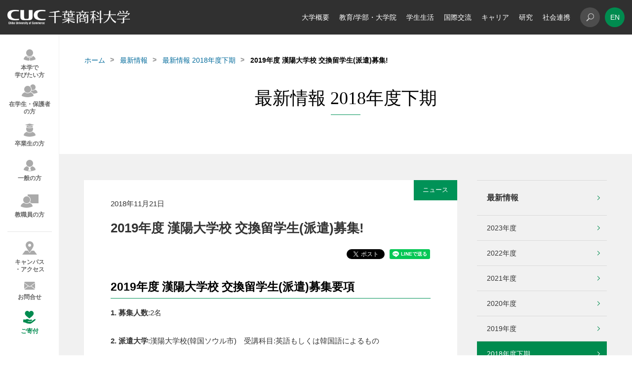

--- FILE ---
content_type: text/html; charset=UTF-8
request_url: https://www.cuc.ac.jp/news/2018_2/i8qio0000003g6hu.html
body_size: 11976
content:
<!DOCTYPE html>
<html lang="ja">
  
<head>
  <meta charset="UTF-8">
  <meta name="viewport" content="width=device-width, initial-scale=1">
  <meta http-equiv="X-UA-Compatible" content="IE=Edge">
  
  <title>最新情報：2019年度 漢陽大学校 交換留学生(派遣)募集! | 千葉商科大学</title>
  
  <meta name="description" content="千葉商科大学(CUC)オフィシャルサイト。千葉県市川市にある千葉商科大学は地域に貢献する教育研究拠点をめざし、実学教育を通じて、時代に適応する倫理観の高いビジネス人材を多数輩出している社会科学の総合大学です。">
  <meta name="keywords" content="千葉商科大学,CUC,千葉商大,商大,商経学部,政策情報学部,サービス創造学部,人間社会学部,国際教養学部,会計ファイナンス研究科,やってみる、という学び方、学長プロジェクト,社会科学">
  <meta property="og:title" content="最新情報：2019年度 漢陽大学校 交換留学生(派遣)募集! | 千葉商科大学">
  <meta property="og:type" content="article">
  <meta property="og:url" content="https://www.cuc.ac.jp/news/2018_2/i8qio0000003g6hu.html">
  <meta property="og:site_name" content="千葉商科大学">
  <meta property="og:image" content="https://www.cuc.ac.jp/assets/images/og_image.jpg">
  <meta name="twitter:card" content="summary">
  <meta name="twitter:site" content="@CUC_official">
  <meta name="google-site-verification" content="UbS7DCS38Y8vh4edC0puNTKBZ49_XUDkD8Lt2KQ50mg" />
  <link rel="shortcut icon" href="/assets/images/favicon.ico">
  <link rel="apple-touch-icon" href="/assets/images/apple-touch-icon.png">
  <link rel="apple-touch-icon-precomposed" href="/assets/images/apple-touch-icon.png">
  
<!-- Google Tag Manager -->
<script>(function(w,d,s,l,i){w[l]=w[l]||[];w[l].push({'gtm.start':
new Date().getTime(),event:'gtm.js'});var f=d.getElementsByTagName(s)[0],
j=d.createElement(s),dl=l!='dataLayer'?'&l='+l:'';j.async=true;j.src='https://www.googletagmanager.com/gtm.js?id='+i+dl;f.parentNode.insertBefore(j,f);
})(window,document,'script','dataLayer','GTM-W3F6MN3');</script>
<!-- End Google Tag Manager -->

  
<link rel="stylesheet" href="/assets/css/frame.css">

  <link rel="stylesheet" href="/assets/css/common.css">

<link rel="stylesheet" href="/user.css">

</head>

  <body class="page u-page news ">
    
<!-- Google Tag Manager (noscript) -->
<noscript><iframe src="https://www.googletagmanager.com/ns.html?id=GTM-W3F6MN3"
  height="0" width="0" style="display:none;visibility:hidden"></iframe></noscript>
<!-- End Google Tag Manager (noscript) -->



<div id="fb-root"></div>
<script>
(function(d, s, id) {
  var js, fjs = d.getElementsByTagName(s)[0];
  if (d.getElementById(id)) return;
  js = d.createElement(s); js.id = id;
  js.src = 'https://connect.facebook.net/ja_JP/sdk.js#xfbml=1&version=v3.1';
  fjs.parentNode.insertBefore(js, fjs);
}(document, 'script', 'facebook-jssdk'));

</script>


    <div id="wrapper">
      
<header class="header fixed" role="banner">
  <div class="header-wrapper"><a class="header-logo" href="https://www.cuc.ac.jp/"><img src="/assets/images/logo.png" width="248" height="30" alt="CUC 千葉商科大学"/></a>
  
<div class="header-menu">
  <nav class="header_nav" role="navigation" id="nav">
    <ul class="header_nav_list">
    <li class="js-dropdown li-about"><a href="/about_cuc/index.html" class=" js-dropdown-trigger">大学概要</a><span></span> 
 <div class="nav-child js-dropdown-target"> 
  <div class="nav-child-wrap"> 
   <div class="nav-child-wrap-block"> 
    <div class="nav-child-col nav-child-col-4"> 
     <p class="nav-child-parent"><a href="/about_cuc/outline/index.html">基本情報</a><span></span></p> 
     <ul class="nav-child-list"> 
      <li><a href="/about_cuc/outline/spirits/index.html">理念</a><span></span></li> 
      <li><a href="/about_cuc/outline/history/index.html">沿革</a><span></span></li> 
      <li><a href="/about_cuc/outline/organization/index.html">組織構成</a><span></span></li> 
      <li><a href="/about_cuc/outline/board/index.html">役員等一覧</a><span></span></li> 
      <li><a href="/about_cuc/outline/syllabus/index.html">学事暦</a><span></span></li> 
      <li><a href="/about_cuc/outline/data/index.html">データ</a><span></span></li> 
      <li><a href="/about_cuc/outline/achievements/index.html">教員一覧</a><span></span></li> 
      <li><a href="/about_cuc/outline/schoolsong/index.html">校歌</a><span></span></li> 
     </ul> 
     <p class="nav-child-parent"><a href="/about_cuc/president/index.html">学長室</a><span></span></p> 
     <ul class="nav-child-list"> 
      <li><a href="/about_cuc/president/message/index.html">学長メッセージ</a><span></span></li> 
      <li><a href="/about_cuc/president/biography/index.html">学長略歴</a><span></span></li> 
      <li><a href="/about_cuc/president/former/index.html">歴代学長</a><span></span></li> 
     </ul> 
    </div> 
    <div class="nav-child-col nav-child-col-4"> 
     <p class="nav-child-parent"><a href="/about_cuc/educational_policy/index.html">教育方針</a><span></span></p> 
     <ul class="nav-child-list"> 
      <li><a href="/about_cuc/educational_policy/policy/index.html">3つのポリシー</a><span></span></li> 
      <li><a href="/about_cuc/educational_policy/ability/index.html">「CUC 3つの力」と「CUC 6つの能力要素」</a><span></span></li> 
      <li><a href="/about_cuc/educational_policy/matrix/index.html">カリキュラムマトリクス</a><span></span></li> 
      <li><a href="/about_cuc/educational_policy/map/index.html">カリキュラムマップ</a><span></span></li> 
     </ul> 
     <p class="nav-child-parent no-child"><a href="/about_cuc/cuc_plan/index.html">将来構想・経営計画</a><span></span></p> 
    </div> 
   </div> 
   <div class="nav-child-wrap-block"> 
    <div class="nav-child-col nav-child-col-4"> 
     <p class="nav-child-parent"><a href="/about_cuc/activity/index.html">大学の取組み</a><span></span></p> 
     <ul class="nav-child-list"> 
      <li><a href="/about_cuc/activity/diversity/index.html">ダイバーシティ推進</a><span></span></li> 
      <li><a href="/about_cuc/activity/project/index.html">学長プロジェクト</a><span></span></li> 
      <li><a href="/about_cuc/activity/environment/index.html">環境・エネルギーへの取組み</a><span></span></li> 
      <li><a href="/about_cuc/activity/crisis/index.html">危機管理に関する取組み</a><span></span></li> 
      <li><a href="/sdgs/" target="_blank">SDGsへの取組み</a><span></span></li> 
      <li><a href="/about_cuc/activity/fairtrade/index.html">フェアトレードへの取組み</a><span></span></li> 
      <li><a href="/about_cuc/activity/kodai_renkei/index.html">高大連携</a><span></span></li> 
      <li><a href="/about_cuc/activity/fdsd/index.html">FD・SD活動</a><span></span></li> 
      <li><a href="/about_cuc/activity/assessment_policy/index.html">アセスメント・ポリシー</a><span></span></li> 
      <li><a href="/about_cuc/activity/ir/index.html">教学IR</a><span></span></li> 
      <li><a href="/about_cuc/activity/report/index.html">アンケート・調査</a><span></span></li> 
      <li><a href="/about_cuc/activity/integratedreport/index.html">統合報告書</a><span></span></li> 
      <li><a href="/about_cuc/activity/cucwine/index.html">CUC100ワイン・プロジェクト</a><span></span></li> 
     </ul> 
    </div> 
    <div class="nav-child-col nav-child-col-4"> 
     <p class="nav-child-parent no-child"><a href="/about_cuc/compliance/index.html">コンプライアンス</a><span></span></p> 
     <p class="nav-child-parent"><a href="/about_cuc/evaluation/index.html">大学評価</a><span></span></p> 
     <ul class="nav-child-list"> 
      <li><a href="/about_cuc/evaluation/quality/index.html">内部質保証方針・体制</a><span></span></li> 
      <li><a href="/about_cuc/evaluation/selfcheckevaluation/index.html">自己点検・評価報告書</a><span></span></li> 
      <li><a href="/about_cuc/evaluation/jihee/index.html">大学機関別認証評価</a><span></span></li> 
      <li><a href="/about_cuc/evaluation/aopas/index.html">分野別認証評価(専門職大学院)</a><span></span></li> 
      <li><a href="/about_cuc/evaluation/adoption/index.html">採択実績</a><span></span></li> 
      <li><a href="/about_cuc/evaluation/award/index.html">受賞歴</a><span></span></li> 
     </ul> 
     <p class="nav-child-parent no-child"><a href="/about_cuc/data/index.html">情報公開</a><span></span></p> 
     <p class="nav-child-parent"><a href="/about_cuc/facilities/index.html">インフラ・設備</a><span></span></p> 
     <ul class="nav-child-list"> 
      <li><a href="/about_cuc/facilities/noda_solar/index.html">メガソーラー野田発電所</a><span></span></li> 
      <li><a href="/about_cuc/facilities/okido_solar/index.html">大木戸ソーラー発電所</a><span></span></li> 
      <li><a href="/about_cuc/facilities/inakoshi/index.html">稲越グラウンド</a><span></span></li> 
      <li><a href="/about_cuc/facilities/water/index.html">地下水膜ろ過システム</a><span></span></li> 
     </ul> 
     <p class="nav-child-parent no-child"><a href="https://www.lib.cuc.ac.jp/" target="_blank">付属図書館</a><span></span></p> 
    </div> 
   </div> 
  </div> 
 </div> </li>
    <li class="js-dropdown li-dpt-grad-sch"><a href="/dpt_grad_sch/index.html" class=" js-dropdown-trigger">教育/学部・大学院</a><span></span> 
 <div class="nav-child js-dropdown-target"> 
  <div class="nav-child-wrap"> 
   <div class="nav-child-wrap-block"> 
    <div class="nav-child-col nav-child-col-4"> 
     <p class="nav-child-parent no-link"> <a href="#">学部</a> <span></span></p> 
     <ul class="nav-child-list"> 
      <li><a class="empty-link" style="text-decoration:none;pointer-events:none;">※2025年度4月入学者</a></li> 
      <li><a href="/kaiso/pas/" target="_blank">基盤教育機構</a><span></span></li> 
      <li><a href="/kaiso/fcb/" target="_blank">商経学部</a><span></span></li> 
      <li><a href="/kaiso/ppm/" target="_blank">総合政策学部(2025年4月設置予定)</a><span></span></li> 
      <li><a href="/kaiso/fsi/" target="_blank">サービス創造学部</a><span></span></li> 
      <li><a href="/kaiso/hss/" target="_blank">人間社会学部</a><span></span></li> 
      <li><a class="empty-link" style="text-decoration:none;pointer-events:none;"></a></li> 
      <li><a class="empty-link" style="text-decoration:none;pointer-events:none;">※2024年度以前入学者</a></li> 
      <li><a href="/dpt_grad_sch/kibankamoku/index.html">基盤教育機構</a><span></span></li> 
      <li><a href="/dpt_grad_sch/shoukei/index.html">商経学部</a><span></span></li> 
      <li><a href="/dpt_grad_sch/seisaku/index.html">政策情報学部</a><span></span></li> 
      <li><a href="/dpt_grad_sch/service/index.html">サービス創造学部</a><span></span></li> 
      <li><a href="/dpt_grad_sch/ningenshakai/index.html">人間社会学部</a><span></span></li> 
      <li><a href="/dpt_grad_sch/fgs/index.html">国際教養学部</a><span></span></li> 
     </ul> 
    </div> 
    <div class="nav-child-col nav-child-col-4"> 
     <p class="nav-child-parent"><a href="/dpt_grad_sch/graduate_sch/index.html">大学院</a><span></span></p> 
     <ul class="nav-child-list"> 
      <li><a href="/dpt_grad_sch/graduate_sch/news/index.html">最新情報</a><span></span></li> 
      <li><a href="/dpt_grad_sch/graduate_sch/prospective/index.html">入試情報</a><span></span></li> 
      <li><a href="/dpt_grad_sch/graduate_sch/expenses/index.html">大学院学費・支援制度</a><span></span></li> 
      <li><a href="/dpt_grad_sch/graduate_sch/policyinformatics/index.html">博士課程 政策研究科</a><span></span></li> 
      <li><a href="/dpt_grad_sch/graduate_sch/master_prog/index.html">修士課程 商学研究科</a><span></span></li> 
      <li><a href="/dpt_grad_sch/graduate_sch/accounting/index.html">専門職学位課程 会計ファイナンス研究科</a><span></span></li> 
     </ul> 
    </div> 
   </div> 
   <div class="nav-child-wrap-block"> 
    <div class="nav-child-col nav-child-col-4"> 
     <p class="nav-child-parent"><a href="/dpt_grad_sch/feature/index.html">特長ある教育・学び</a><span></span></p> 
     <ul class="nav-child-list"> 
      <li><a href="/dpt_grad_sch/feature/practical_progress_support/index.html">実学・進化・サポート</a><span></span></li> 
      <li><a href="/dpt_grad_sch/feature/active_learning/index.html">主体的な学び</a><span></span></li> 
      <li><a href="/dpt_grad_sch/feature/kaikei/index.html">会計教育</a><span></span></li> 
      <li><a href="/dpt_grad_sch/feature/kaikei/mizuho/index.html">瑞穂会</a><span></span></li> 
      <li><a href="/dpt_grad_sch/feature/suuri_datascience_ai/index.html">千葉商科大学・数理データサイエンス教育プログラム</a><span></span></li> 
      <li><a href="/dpt_grad_sch/feature/student_venture/index.html">起業支援(学生ベンチャー食堂)</a><span></span></li> 
      <li><a href="/dpt_grad_sch/feature/open_education/index.html">オープンエデュケーション</a><span></span></li> 
     </ul> 
    </div> 
    <div class="nav-child-col nav-child-col-4"> 
     <p class="nav-child-parent no-child"><a href="/dpt_grad_sch/credittransfer/index.html">他大学との単位互換</a><span></span></p> 
     <p class="nav-child-parent no-child"><a href="/dpt_grad_sch/nondegrees/index.html">科目等履修生・聴講生</a><span></span></p> 
     <p class="nav-child-parent no-child"><a href="/dpt_grad_sch/transfer/index.html">転学部・転学科</a><span></span></p> 
    </div> 
   </div> 
  </div> 
 </div> </li>
    <li class="js-dropdown li-campus"><a href="/campus/index.html" class=" js-dropdown-trigger">学生生活</a><span></span> 
 <div class="nav-child js-dropdown-target"> 
  <div class="nav-child-wrap"> 
   <div class="nav-child-wrap-block"> 
    <div class="nav-child-col nav-child-col-4"> 
     <p class="nav-child-parent no-child"><a href="/campus/syllabus/index.html">シラバス・時間割</a><span></span></p> 
     <p class="nav-child-parent no-child"><a href="/campus/calendar/index.html">行事カレンダー</a><span></span></p> 
     <p class="nav-child-parent no-child"><a href="/campus/3wservice/index.html">インターネットサービス</a><span></span></p> 
     <p class="nav-child-parent"><a href="/campus/expenses/index.html">学費・支援制度</a><span></span></p> 
     <ul class="nav-child-list"> 
      <li><a href="/campus/expenses/fee_dept/index.html">学部 学費</a><span></span></li> 
      <li><a href="/campus/expenses/hutankeigen/index.html">高等教育の修学支援新制度</a><span></span></li> 
      <li><a href="/campus/expenses/shogakukin/index.html">奨学金</a><span></span></li> 
      <li><a href="/campus/expenses/genmen/index.html">授業料減免制度</a><span></span></li> 
      <li><a href="/campus/expenses/loan/index.html">提携学費融資制度</a><span></span></li> 
      <li><a href="/campus/expenses/shoreikin/index.html">奨励金制度</a><span></span></li> 
      <li><a href="/campus/expenses/affairs/index.html">同窓会学生援助金</a><span></span></li> 
      <li><a href="/campus/expenses/esa/index.html">教育後援会支援制度</a><span></span></li> 
     </ul> 
    </div> 
    <div class="nav-child-col nav-child-col-4"> 
     <p class="nav-child-parent"><a href="/campus/learning/index.html">学びのサポート</a><span></span></p> 
     <ul class="nav-child-list"> 
      <li><a href="/campus/learning/chart/index.html">学修ポートフォリオ マイステップ</a><span></span></li> 
      <li><a href="/campus/learning/tasa/index.html">TA・SA制度</a><span></span></li> 
      <li><a href="/campus/learning/d_support/index.html">障がい学生支援</a><span></span></li> 
      <li><a href="/campus/learning/s_support/index.html">キャンパスライフセンター</a><span></span></li> 
      <li><a href="/campus/learning/w_support/index.html">ライティングサポートセンター</a><span></span></li> 
     </ul> 
     <p class="nav-child-parent"><a href="/campus/life/index.html">生活のサポート</a><span></span></p> 
     <ul class="nav-child-list"> 
      <li><a href="/campus/life/commuting/index.html">通学について</a><span></span></li> 
      <li><a href="/campus/life/health/index.html">健康サポート</a><span></span></li> 
      <li><a href="/campus/life/overseas/index.html">海外渡航について</a><span></span></li> 
      <li><a href="/campus/life/parttime_job/index.html">アルバイトについて</a><span></span></li> 
      <li><a href="/campus/life/insurance/index.html">学生教育研究災害傷害保険・賠償責任保険</a><span></span></li> 
     </ul> 
    </div> 
   </div> 
   <div class="nav-child-wrap-block"> 
    <div class="nav-child-col nav-child-col-4"> 
     <p class="nav-child-parent"><a href="/campus/activity/club/index.html">学生団体・部活動紹介</a><span></span></p> 
     <ul class="nav-child-list"> 
      <li><a href="/campus/activity/club/list/index.html">学生団体・部活動 一覧</a><span></span></li> 
      <li><a href="/campus/activity/club/movie/index.html">学生団体・部活動 紹介動画</a><span></span></li> 
     </ul> 
     <p class="nav-child-parent no-child"><a href="/campus/mizuho/index.html">瑞穂祭</a><span></span></p> 
    </div> 
    <div class="nav-child-col nav-child-col-4"> 
     <p class="nav-child-parent"><a href="/campus/affairs/index.html">各種手続き・申請</a><span></span></p> 
     <ul class="nav-child-list"> 
      <li><a href="/campus/affairs/facilities/index.html">施設利用</a><span></span></li> 
      <li><a href="/campus/affairs/applications/index.html">届出・申請等の提出</a><span></span></li> 
     </ul> 
     <p class="nav-child-parent"><a href="/campus/certificates/index.html">証明書の発行</a><span></span></p> 
     <ul class="nav-child-list"> 
      <li><a href="/campus/certificates/current/index.html">在学生の証明書の発行</a><span></span></li> 
      <li><a href="/campus/certificates/alumni/index.html">卒業生の証明書の発行</a><span></span></li> 
     </ul> 
     <p class="nav-child-parent no-child"><a href="/campus/faq/index.html">よくある質問(FAQ)</a><span></span></p> 
    </div> 
   </div> 
  </div> 
 </div> </li>
    <li class="js-dropdown li-global-edu"><a href="/global_edu/index.html" class=" js-dropdown-trigger">国際交流</a><span></span> 
 <div class="nav-child js-dropdown-target"> 
  <div class="nav-child-wrap"> 
   <div class="nav-child-wrap-block"> 
    <div class="nav-child-col nav-child-col-4"> 
     <p class="nav-child-parent"><a href="/global_edu/program/index.html">国際交流・海外プログラム</a><span></span></p> 
     <ul class="nav-child-list"> 
      <li><a href="/global_edu/program/overseas/index.html">海外プログラム</a><span></span></li> 
      <li><a href="/global_edu/program/career/index.html">国際キャリアプログラム</a><span></span></li> 
      <li><a href="/global_edu/program/summer_prog/index.html">CUC Summer Program</a><span></span></li> 
      <li><a href="/global_edu/program/square/index.html">CUC International Square</a><span></span></li> 
      <li><a href="/global_edu/program/exchange_meeting/index.html">留学生との交流</a><span></span></li> 
      <li><a href="/global_edu/program/president_seminar/index.html">学長ゼミ</a><span></span></li> 
      <li><a href="/global_edu/program/support_faq/index.html">よくある質問(FAQ)</a><span></span></li> 
     </ul> 
    </div> 
    <div class="nav-child-col nav-child-col-4"> 
     <p class="nav-child-parent no-child"><a href="/global_edu/report/index.html">体験レポート</a><span></span></p> 
    </div> 
   </div> 
   <div class="nav-child-wrap-block"> 
    <div class="nav-child-col nav-child-col-4"> 
     <p class="nav-child-parent no-child"><a href="/global_edu/partner_sch/index.html">CUC協定校</a><span></span></p> 
     <p class="nav-child-parent"><a href="/global_edu/ddp/index.html">ダブル・ディグリーのプログラム</a><span></span></p> 
     <ul class="nav-child-list"> 
      <li><a href="/global_edu/ddp/overview/index.html">プログラム概要</a><span></span></li> 
      <li><a href="/global_edu/ddp/expense/index.html">修学料</a><span></span></li> 
      <li><a href="/global_edu/ddp/gakuin/index.html">日中交流学院</a><span></span></li> 
      <li><a href="/global_edu/ddp/faq/index.html">よくある質問(FAQ)</a><span></span></li> 
     </ul> 
    </div> 
    <div class="nav-child-col nav-child-col-4"> 
     <p class="nav-child-parent"><a href="/global_edu/foreignstudents/index.html">外国人留学生の方へ</a><span></span></p> 
     <ul class="nav-child-list"> 
      <li><a href="/global_edu/foreignstudents/scholarship/index.html">奨学金・授業料減免</a><span></span></li> 
      <li><a href="/global_edu/foreignstudents/support/index.html">留学生へのサポート体制</a><span></span></li> 
      <li><a href="/global_edu/foreignstudents/visa/index.html">ビザについて</a><span></span></li> 
      <li><a href="/global_edu/foreignstudents/faq/index.html">よくある質問(FAQ)</a><span></span></li> 
     </ul> 
    </div> 
   </div> 
  </div> 
 </div> </li>
    <li class="js-dropdown li-career"><a href="/career/index.html" class=" js-dropdown-trigger">キャリア</a><span></span> 
 <div class="nav-child js-dropdown-target"> 
  <div class="nav-child-wrap"> 
   <div class="nav-child-wrap-block"> 
    <div class="nav-child-col nav-child-col-4"> 
     <p class="nav-child-parent"><a href="/career/licence/index.html">資格取得</a><span></span></p> 
     <ul class="nav-child-list"> 
      <li><a href="/career/licence/seika/index.html">正課授業で取得できる資格</a><span></span></li> 
      <li><a href="/career/licence/course/index.html">資格取得講座</a><span></span></li> 
      <li><a href="/career/licence/list/index.html">資格取得試験一覧</a><span></span></li> 
      <li><a href="/career/licence/mos/index.html">MOS資格取得支援</a><span></span></li> 
      <li><a href="/career/licence/supportcenter/index.html">資格取得支援センター</a><span></span></li> 
     </ul> 
    </div> 
    <div class="nav-child-col nav-child-col-4"> 
     <p class="nav-child-parent"><a href="/career/support/index.html">就職サポート</a><span></span></p> 
     <ul class="nav-child-list"> 
      <li><a href="/career/support/merai/index.html">me R AI(みらい)</a><span></span></li> 
      <li><a href="/career/support/akinai/index.html">AKINAI(あきない)</a><span></span></li> 
      <li><a href="/career/support/counseling/index.html">就活相談</a><span></span></li> 
      <li><a href="/career/support/events/index.html">就活イベント</a><span></span></li> 
      <li><a href="/career/support/uiturn/index.html">U・Iターン支援</a><span></span></li> 
      <li><a href="/career/support/forgraduate/index.html">卒業生への支援</a><span></span></li> 
      <li><a href="/career/support/foreignstudents/index.html">外国人留学生の就職サポート</a><span></span></li> 
     </ul> 
     <p class="nav-child-parent no-child"><a href="/career/calendar/index.html">就活カレンダー</a><span></span></p> 
    </div> 
   </div> 
   <div class="nav-child-wrap-block"> 
    <div class="nav-child-col nav-child-col-4"> 
     <p class="nav-child-parent no-child"><a href="/career/jobdata/index.html">就職実績</a><span></span></p> 
     <p class="nav-child-parent"><a href="/career/businessalliance/index.html">企業との取組み</a><span></span></p> 
     <ul class="nav-child-list"> 
      <li><a href="/career/businessalliance/meraiance/index.html">CUCミライアンス企業</a><span></span></li> 
      <li><a href="/career/businessalliance/activity/index.html">CUCアライアンス企業</a><span></span></li> 
      <li><a href="/career/businessalliance/partners/index.html">CUCアライアンス企業一覧</a><span></span></li> 
     </ul> 
    </div> 
    <div class="nav-child-col nav-child-col-4"> 
     <p class="nav-child-parent no-child"><a href="/career/report/index.html">調査・報告</a><span></span></p> 
     <p class="nav-child-parent"><a href="/career/recruiters/index.html">採用ご担当者さまへ</a><span></span></p> 
     <ul class="nav-child-list"> 
      <li><a href="/career/recruiters/job_offer/index.html">求人票の受け付けについて</a><span></span></li> 
      <li><a href="/career/recruiters/unicareer/index.html">キャリタスUCのご案内</a><span></span></li> 
     </ul> 
    </div> 
   </div> 
  </div> 
 </div> </li>
    <li class="js-dropdown li-dissertation"><a href="/dissertation/index.html" class=" js-dropdown-trigger">研究</a><span></span> 
 <div class="nav-child js-dropdown-target"> 
  <div class="nav-child-wrap"> 
   <div class="nav-child-wrap-block"> 
    <div class="nav-child-col nav-child-col-4"> 
     <p class="nav-child-parent no-child"><a href="/dissertation/research/index.html">研究活動</a><span></span></p> 
     <p class="nav-child-parent no-child"><a href="/dissertation/publicresearch/index.html">研究活動に関する管理体制</a><span></span></p> 
    </div> 
    <div class="nav-child-col nav-child-col-4"> 
     <p class="nav-child-parent no-child"><a href="/dissertation/hokokusyo/index.html">個人研究実績・成果報告書</a><span></span></p> 
    </div> 
   </div> 
   <div class="nav-child-wrap-block"> 
    <div class="nav-child-col nav-child-col-4"> 
     <p class="nav-child-parent no-child"><a href="/dissertation/publications/index.html">論叢・紀要</a><span></span></p> 
    </div> 
    <div class="nav-child-col nav-child-col-4"> 
     <p class="nav-child-parent no-child"><a href="/institute/" target="_blank">総合研究センター</a><span></span></p> 
    </div> 
   </div> 
  </div> 
 </div> </li>
    <li class="js-dropdown li-social-contribution"><a href="/social_contribution/index.html" class=" js-dropdown-trigger">社会連携</a><span></span> 
 <div class="nav-child js-dropdown-target"> 
  <div class="nav-child-wrap"> 
   <div class="nav-child-wrap-block"> 
    <div class="nav-child-col nav-child-col-4"> 
     <p class="nav-child-parent"><a href="/social_contribution/lifelong/index.html">生涯学習</a><span></span></p> 
     <ul class="nav-child-list"> 
      <li><a href="/social_contribution/lifelong/ext_lect/index.html">公開講座</a><span></span></li> 
      <li><a href="/social_contribution/lifelong/risyusyomei/index.html">CUC市民活動サポートプログラム</a><span></span></li> 
      <li><a href="/social_contribution/lifelong/kids/index.html">こども向けのイベント</a><span></span></li> 
     </ul> 
    </div> 
    <div class="nav-child-col nav-child-col-4"> 
     <p class="nav-child-parent no-child"><a href="/social_contribution/cuc_reg_forum/index.html">CUC地域連携フォーラム</a><span></span></p> 
     <p class="nav-child-parent no-child"><a href="/social_contribution/kenkyujosei/index.html">地域志向活動助成金制度</a><span></span></p> 
    </div> 
   </div> 
   <div class="nav-child-wrap-block"> 
    <div class="nav-child-col nav-child-col-4"> 
     <p class="nav-child-parent"><a href="/social_contribution/collaboration/index.html">産官学連携</a><span></span></p> 
     <ul class="nav-child-list"> 
      <li><a href="/social_contribution/collaboration/regionalalliances/index.html">市川市との包括協定</a><span></span></li> 
      <li><a href="/social_contribution/collaboration/km_alliances/index.html">鎌ケ谷市との包括協定</a><span></span></li> 
      <li><a href="/social_contribution/collaboration/k_consortium/index.html">国府台コンソーシアム</a><span></span></li> 
      <li><a href="/social_contribution/collaboration/i_consortium/index.html">大学コンソーシアム市川産官学連携プラットフォーム</a><span></span></li> 
      <li><a href="/social_contribution/collaboration/connect/index.html">社会との連携</a><span></span></li> 
      <li><a href="/social_contribution/collaboration/kouza/index.html">企業・団体等と連携して開講する特別講義</a><span></span></li> 
     </ul> 
    </div> 
    <div class="nav-child-col nav-child-col-4"> 
     <p class="nav-child-parent"><a href="/social_contribution/volunteer/index.html">学生ボランティア</a><span></span></p> 
     <ul class="nav-child-list"> 
      <li><a href="/social_contribution/volunteer/gakusei/index.html">学生の皆さんへ</a><span></span></li> 
      <li><a href="/social_contribution/volunteer/gakugai/index.html">学外団体の皆さまへ</a><span></span></li> 
     </ul> 
     <p class="nav-child-parent no-child"><a href="/social_contribution/reg_net_center/index.html">地域連携推進体制</a><span></span></p> 
    </div> 
   </div> 
  </div> 
 </div> </li>
    
    </ul>
  </nav>
  
<div class="header-menu-sub">
  
  <div class="header-search">
    <button class="header-search-icon" id="js-search"></button>
    
    <form class="header-search-form" role="search" action="/search.html">
      <label class="search-box">
        <input type="hidden" name="cx" value="014611566066049011084:fkenwg9xq8e" />
        <input type="hidden" name="ie" value="UTF-8" />
        <input type="text"  name="q"/>
        <button type="submit" value="Search"></button>
      </label>
    </form>
    
  </div>
  <div class="header-en"><a href="http://www.cuc.ac.jp/eng/" target="_blank">EN</a></div>
  <div class="header-burger" id="burger">
    <div class="header-burger-box"><span></span><span></span><span></span></div>
  </div>
</div>

</div>

  </div>
</header>

      <div class="main l-main " id="container">
        <div class="u-visual u-visual-non u-visual-v2">
          <div class="row">
            
    <div class="breadcrumb">
    <ul>
    
            <li><a href="/index.html">ホーム</a></li>
          
            <li><a href="/news/index.html">最新情報</a></li>
            <li><a href="/news/2018_2/index.html">最新情報 2018年度下期</a></li>
          
    <li>2019年度 漢陽大学校 交換留学生(派遣)募集!</li>
    </ul>
    </div>
    
            <div class="u-visual-wrap">
              
                  <p class="heading u-visual-h txt-min">最新情報 2018年度下期</p>
                
            </div>
          </div>
        </div>
        <div class="l-content">
          <div class="l-content-wrap">
            <div class="row col-set">
              <div class="l-content-main col2-3">
                <article>
									<div class="article_cont">
										<div class="p-mv">
											<div class="p-mv-wrap">
												<div class="article article-l2">
													
															<p class="label"><span class="bg-color">ニュース</span></p>
														
													<div class="article-box">
														<div class="article-wrap">
															<div class="article-info">
																<div class="article-info-wrap">
																	<p class="article-info-date">2018年11月21日</p>
																	<h1 class="heading article-info-title">2019年度 漢陽大学校 交換留学生(派遣)募集!</h1>
<ul class="article-social">
  <li>
    <div class="fb-share-button" data-href="https://www.cuc.ac.jp/news/2018_2/i8qio0000003g6hu.html" data-layout="button_count" data-size="small" data-mobile-iframe="true"><a class="fb-xfbml-parse-ignore" target="_blank" href="https://www.facebook.com/sharer/sharer.php?u=https://www.cuc.ac.jp/news/2018_2/i8qio0000003g6hu.html&amp;src=sdkpreparse">シェア</a></div>
  </li>
  <li><a class="twitter-share-button" href="https://twitter.com/share?ref_src=twsrc%5Etfw"></a>
    <script async src="https://platform.twitter.com/widgets.js" charset="utf-8"></script>
  </li>
  <li>
    <div class="line-it-button" data-lang="ja" data-type="share-a" data-url="https://www.cuc.ac.jp/news/2018_2/i8qio0000003g6hu.html" style="display: none;"></div>
    <script src="https://d.line-scdn.net/r/web/social-plugin/js/thirdparty/loader.min.js" async="async" defer="defer"></script>
  </li>
</ul>

																</div>
															</div>
														</div>
													</div>
												</div>
												
<div class="p-mv-ctrl show-sp"><a class="next" href="/news/2018_2/i8qio0000003g6bg.html"></a><a class="prev" href="/news/2018_2/i8qio0000003g6l1.html"></a><a class="list" href="/news/index.html"></a></div>

											</div>
										</div>
										<div class="p-free">
											<h2>2019年度 漢陽大学校 交換留学生(派遣)募集要項</h2>
<p><span class="weight-bold">1. 募集人数</span>:2名</p>
<p><span class="weight-bold">2. 派遣大学</span>:漢陽大学校(韓国ソウル市)　受講科目:英語もしくは韓国語によるもの</p>
<p><span class="weight-bold">3. 留学期間</span>:2019年9月上旬～2019年12月下旬</p>
<p><span class="weight-bold">4. 応募資格　※次の条件をすべて満たす者とする。</span><br />
(1)2019年度に学部に在学する者(但し、国際教養学部については、「海外短期研修」修得を参加条件とする)<br />
(2)ハングル、または英語での科目を学ぶ強い意欲があり、TOEIC785点以上、IELTS5.5ポイント以上、TOEFLiBT72以上、TOEFL ITP543点以上もしくは、韓国語能力試験3級以上の語学力を有する者<br />
(3)協調性があり、心身共に健康な者で保証人の承諾が得られる者<br />
(4)留学ビザを有し、本学に留学生として在籍している者は除く<br />
(5)累積GPAが3.0以上の者</p>
<p><span class="weight-bold">5. 選考方法</span><br />
申請書類、学業成績及び面接により審査し、国際センターが判定する。その後、漢陽大学校からの受け入れ許可を得て、交換留学生に決定する。</p>
<p><span class="weight-bold">6. 申込書類</span><br />
(1)申込書(所定用紙)<br />
(2)健康診断書</p>
<p><span class="weight-bold">7. 申込書類提出期限</span>:2019年1月31日(木)16:30</p>
<p><span class="weight-bold">8. 経費</span><br />
(1)授業料:漢陽大学校とにおける授業料は免除される。ただし、千葉商科大学の学費は留学期間中にも本学に納入するものとする。<br />
(2)渡航費:一往復の渡航費(航空運賃)に限定して千葉商科大学が負担するものとする。<br />
(3)住居費:漢陽大学校指定の宿舎に入ることとし、その費用は同大学が負担する。<br />
(3)その他(自己負担費用)<br />
ア. 現地における生活費(食費、寝具等含む)<br />
イ. 本学指定の海外旅行傷害保険<br />
ウ. 教科書等授業料に含まれないその他関連費用<br />
エ. パスポート及びビザ取得にかかる費用<br />
オ. 漢陽大学校への交換留学申請にかかる諸費用<br />
カ. その他、(1)・(2)・(3)を除く交換留学中に関する諸費用</p>
<p><span class="weight-bold">9. 留学期間中の身分</span><br />
留学期間中は、漢陽大学校の正規科目を最低1科目履修する。なお、本学においては交換留学中となり、休学の扱いとはならない。</p>
<p><span class="weight-bold">10. 事前研修(英語での科目を履修を希望する者)</span><br />
交換留学生として決定した者は、留学前に国際センターが設定する当人の語学レベルに合わせた事前語学研修を受講することとする。</p>
<p><span class="weight-bold">11. 履修科目(予定)</span><br />
原則として、漢陽大学校で韓国語もしくは英語で開講している科目とする。なお、韓国語の能力が一定水準に満たない場合、同大学国際語学院において韓国語の授業を受講することができる。<br />
漢陽大学校Webサイト<br />
韓国語ページ&nbsp;<span class="link-icon"><a href="http://www.hanyang.ac.kr" target="_blank">http://www.hanyang.ac.kr</a></span><br />
英語ページ&nbsp;<span class="link-icon"><a href="http://www.hanyang.ac.kr/english" target="_blank">http://www.hanyang.ac.kr/english</a></span></p>
<p><span class="weight-bold">12. 単位認定</span><br />
単位認定の流れについては以下のとおり。<br />
<span class="weight-bold">【留学前】</span><br />
学生は、単位認定を希望する科目について、漢陽大学校の履修プログラムを基に履修計画を立てる。<br />
<span class="weight-bold">【留学中】</span><br />
留学先での履修が確定した後、速やかに履修科目に係るシラバス等の関係書類を添付し、当該履修科目について本学に報告しなければならない。<br />
<span class="weight-bold">【留学後(帰国後)】</span><br />
留学中に漢陽大学校で修得した科目の単位については、本人からの申請により学期の履修制限単位数を上限に審査の上、本学における授業科目として認定する。<br />
また、この他に各学部のカリキュラム表にある次の科目については、課題提出等所定の手続きを行うことにより単位が認定される。</p>
<ol>
    <li>商経学部<br />
    ア.「海外文化研修」(2単位)<br />
    帰国後、海外文化に関するレポートを提出し、内容が可とされた場合に単位を認定する。<br />
    イ.「海外特別研修」(2単位)<br />
    帰国後、専攻科学との関連で関心を持ったテーマについてレポートを提出し、内容が可とされた場合に単位を認定する。</li>
    <li>政策情報学部<br />
    ア.「海外外国語研修I、II」(4単位)<br />
    教授会で承認の上、認定する。<br />
    イ.「海外文化研修I」(2単位)<br />
    帰国後、海外文化に関するレポートを提出し、内容が可とされた場合に単位を認定する。</li>
    <li>サービス創造学部 ※下記ア・イのレポート課題については、適宜指示をする。<br />
    ア.「海外研修」(2単位)<br />
    留学先の評価及び提出したレポートの総合評価とする。<br />
    イ.「海外文化研修1」(2単位)<br />
    帰国後、レポートを提出し、合格基準を超えたと判断した場合に単位を付与する。</li>
    <li>人間社会学部<br />
    ア.「海外研修」(2単位)<br />
    留学先の評価により教授会で承認の上、単位を認定する。<br />
    イ.「海外文化研修」(2単位)<br />
    帰国後、レポートを提出し、合格基準を超えたと判断した場合に単位を付与する。</li>
    <li>国際教養学部<br />
    帰国後、レポートを提出し、教授会で承認の上、認定する。<br />
    ア.半年間の場合、「海外特別研修I」(2単位)<br />
    イ.1年間の場合、「海外特別研修I」(2単位)及び「海外特別研修II」(2単位)</li>
</ol>
<h3>申込書類提出先及び問い合わせ先</h3>
<div class="box">
<p class="bar">お問合せ</p>
<div class="box-body">
<p class="box-body-h">千葉商科大学　国際センターオフィス(本館1階)</p>
<p>〒272-8512　千葉県市川市国府台1-3-1</p>
<dl class="list-col2">
    <dt>TEL</dt>
    <dd><a class="tel" href="tel:047-373-9796">047-373-9796</a></dd>
    <dt>FAX</dt>
    <dd><a class="fax" href="#">047-375-1603</a></dd>
</dl>
<dl>
    <dt>E-mail</dt>
    <dd><a href="mailto:interex@cuc.ac.jp">interex@cuc.ac.jp</a></dd>
</dl>
</div>
</div>
											
  
											
											
											
										</div>
									</div>
                  <div class="btn"><a class="ghost icon-back" href="javascript:history.back();"><span>戻る</span></a></div>
                </article>
              </div>
              <aside class="l-content-side col1-3 u-side-nav">
                <ul class="side-list"> 
 <li><a href="/news/index.html">最新情報</a></li> 
 <li><a href="/news/2023/index.html">2023年度</a></li>
 <li><a href="/news/2022/index.html">2022年度</a></li>
 <li><a href="/news/2021/index.html">2021年度</a></li>
 <li><a href="/news/2020/index.html">2020年度</a></li>
 <li><a href="/news/2019/index.html">2019年度</a></li>
 <li><a href="/news/2018_2/index.html">2018年度下期</a></li>
 <li><a href="/news/2018/select.html">2018年度上期</a></li>
 <li><a href="/news/2017/select.html">2017年度</a></li> 
</ul>
              </aside>
            </div>
          </div>
        </div>
        <!-- .l-content -->
        
<footer class="footer" role="contentinfo">
  <div class="pagetop" id="btn-pagetop"><a href="#wrapper"></a></div>
  <div class="row">
    
        <div class="footer-head">
          <p class="footer-head-h"><a href="/">千葉商科大学</a></p>
          <div class="footer-head-social">
            <ul>
              <li><a href="/om_miraitimes/"><span>MIRAI Times</span></a></li>
              <li><a href="/ctv/index.html"><span>CUCビデオ</span></a></li>
              <li><a href="https://www.facebook.com/CUC.info" target="_blank"></a></li>
              <li><a href="https://twitter.com/CUC_official" target="_blank"></a></li>
              <li><a href="https://www.youtube.com/user/cucpress" target="_blank"></a></li>
            </ul>
          </div>
        </div>
        
<div class="footer-nav">
  <div class="footer-nav-col"> 
 <p><a href="/about_cuc/index.html">大学概要</a></p> 
 <div class="footer-nav-menu">
  <span></span> 
  <ul> 
   <li><a href="/about_cuc/outline/index.html">基本情報</a></li> 
   <li><a href="/about_cuc/president/index.html">学長室</a></li> 
   <li><a href="/about_cuc/educational_policy/index.html">教育方針</a></li> 
   <li><a href="/about_cuc/cuc_plan/index.html">将来構想・経営計画</a></li> 
   <li><a href="/about_cuc/activity/index.html">大学の取組み</a></li> 
   <li><a href="/about_cuc/compliance/index.html">コンプライアンス</a></li> 
   <li><a href="/about_cuc/evaluation/index.html">大学評価</a></li> 
   <li><a href="/about_cuc/data/index.html">情報公開</a></li> 
   <li><a href="/about_cuc/facilities/index.html">インフラ・設備</a></li> 
   <li><a href="https://www.lib.cuc.ac.jp/" target="_blank">付属図書館</a></li> 
  </ul> 
 </div> 
</div>
  <div class="footer-nav-col"> 
 <p><a href="/dpt_grad_sch/index.html">教育/学部・大学院</a></p> 
 <div class="footer-nav-menu">
  <span></span> 
  <ul> 
   <li><a class="empty-link" style="text-decoration:none;pointer-events:none;">※2025年度4月入学者</a></li> 
   <li><a href="/kaiso/pas/" target="_blank">基盤教育機構</a></li> 
   <li><a href="/kaiso/fcb/" target="_blank">商経学部</a></li> 
   <li><a href="/kaiso/ppm/" target="_blank">総合政策学部(2025年4月設置予定)</a></li> 
   <li><a href="/kaiso/fsi/" target="_blank">サービス創造学部</a></li> 
   <li><a href="/kaiso/hss/" target="_blank">人間社会学部</a></li> 
   <li><a class="empty-link" style="text-decoration:none;pointer-events:none;"></a></li> 
   <li><a class="empty-link" style="text-decoration:none;pointer-events:none;">※2024年度以前入学者</a></li> 
   <li><a href="/dpt_grad_sch/kibankamoku/index.html">基盤教育機構</a></li> 
   <li><a href="/dpt_grad_sch/shoukei/index.html">商経学部</a></li> 
   <li><a href="/dpt_grad_sch/seisaku/index.html">政策情報学部</a></li> 
   <li><a href="/dpt_grad_sch/service/index.html">サービス創造学部</a></li> 
   <li><a href="/dpt_grad_sch/ningenshakai/index.html">人間社会学部</a></li> 
   <li><a href="/dpt_grad_sch/fgs/index.html">国際教養学部</a></li> 
   <li><a class="empty-link" style="text-decoration:none;pointer-events:none;"></a></li> 
   <li><a href="/dpt_grad_sch/graduate_sch/index.html">大学院</a></li> 
   <li><a href="/dpt_grad_sch/feature/index.html">特長ある教育・学び</a></li> 
   <li><a href="/dpt_grad_sch/credittransfer/index.html">他大学との単位互換</a></li> 
   <li><a href="/dpt_grad_sch/nondegrees/index.html">科目等履修生・聴講生</a></li> 
  </ul> 
 </div> 
</div>
  <div class="footer-nav-col"> 
 <p><a href="/campus/index.html">学生生活</a></p> 
 <div class="footer-nav-menu">
  <span></span> 
  <ul> 
   <li><a href="/campus/syllabus/index.html">シラバス・時間割</a></li> 
   <li><a href="/campus/calendar/index.html">行事カレンダー</a></li> 
   <li><a href="/campus/3wservice/index.html">インターネットサービス</a></li> 
   <li><a href="/campus/expenses/index.html">学費・支援制度</a></li> 
   <li><a href="/campus/learning/index.html">学びのサポート</a></li> 
   <li><a href="/campus/life/index.html">生活のサポート</a></li> 
   <li><a href="/campus/activity/club/index.html">学生団体・部活動紹介</a></li> 
   <li><a href="/campus/mizuho/index.html">瑞穂祭</a></li> 
   <li><a href="/campus/affairs/index.html">各種手続き・申請</a></li> 
   <li><a href="/campus/certificates/index.html">証明書の発行</a></li> 
   <li><a href="/campus/faq/index.html">よくある質問(FAQ)</a></li> 
  </ul> 
 </div> 
</div>
  <div class="footer-nav-col"> 
 <p><a href="/career/index.html">キャリア</a></p> 
 <div class="footer-nav-menu">
  <span></span> 
  <ul> 
   <li><a href="/career/licence/index.html">資格取得</a></li> 
   <li><a href="/career/support/index.html">就職サポート</a></li> 
   <li><a href="/career/calendar/index.html">就活カレンダー</a></li> 
   <li><a href="/career/jobdata/index.html">就職実績</a></li> 
   <li><a href="/career/businessalliance/index.html">CUCアライアンス企業</a></li> 
   <li><a href="/career/report/index.html">調査・報告</a></li> 
   <li><a href="/career/recruiters/index.html">採用ご担当者さまへ</a></li> 
  </ul> 
 </div> 
</div>
  <div class="footer-nav-col"> 
 <p><a href="/social_contribution/index.html">社会連携</a></p> 
 <div class="footer-nav-menu">
  <span></span> 
  <ul> 
   <li><a href="/social_contribution/lifelong/index.html">生涯学習</a></li> 
   <li><a href="/social_contribution/cuc_reg_forum/index.html">CUC地域連携フォーラム</a></li> 
   <li><a href="/social_contribution/kenkyujosei/index.html">地域志向活動助成金制度</a></li> 
   <li><a href="/social_contribution/collaboration/index.html">産官学連携</a></li> 
   <li><a href="/social_contribution/volunteer/index.html">学生ボランティア</a></li> 
   <li><a href="/social_contribution/reg_net_center/index.html">地域連携推進体制</a></li> 
  </ul> 
 </div> 
</div>
  <div class="footer-nav-col"> 
 <p><a href="/global_edu/index.html">国際交流</a></p> 
 <div class="footer-nav-menu">
  <span></span> 
  <ul> 
   <li><a href="/global_edu/program/index.html">国際交流・海外プログラム</a></li> 
   <li><a href="/global_edu/report/index.html">体験レポート</a></li> 
   <li><a href="/global_edu/partner_sch/index.html">CUC協定校</a></li> 
   <li><a href="/global_edu/ddp/index.html">ダブル・ディグリーのプログラム</a></li> 
   <li><a href="/global_edu/foreignstudents/index.html">外国人留学生の方へ</a></li> 
  </ul> 
 </div> 
</div>
  <div class="footer-nav-col"> 
 <p><a href="/dissertation/index.html">研究</a></p> 
 <div class="footer-nav-menu">
  <span></span> 
  <ul> 
   <li><a href="/dissertation/research/index.html">研究活動</a></li> 
   <li><a href="/dissertation/publicresearch/index.html">研究活動に関する管理体制</a></li> 
   <li><a href="/dissertation/hokokusyo/index.html">個人研究実績・成果報告書</a></li> 
   <li><a href="/dissertation/publications/index.html">論叢・紀要</a></li> 
  </ul> 
 </div> 
</div>
  
</div>

<div class="footer-link"><a href="/sitemap/index.html">サイトマップ</a><a href="/aboutsite/index.html">このサイトについて</a><a href="/aboutsite/privacy_policy/index.html">サイトのプライバシーポリシー</a><a href="/chibagakuen/" target="_blank">学校法人千葉学園</a><a href="/form/index.html">資料請求</a><a href="/careeropp/index.html">採用情報</a></div>


      
    <div class="footer-wrap"><a class="footer-cuc" href="/"><img src="/assets/images/logo_cuc.png" width="100" height="39" alt="CUC Chiba University of Commerce"/></a>

      <div class="footer-desc">
        <p class="footer-desc-name">学校法人千葉学園　千葉商科大学</p>
        <p class="footer-desc-address">千葉県市川市国府台(こうのだい)1-3-1</p>
      </div>
      <div class="footer-access"><a href="/access/index.html"><span>アクセス</span></a></div>
      <p class="footer-copy">Copyright Chiba University of Commerce All Rights Reserved.</p>
    </div>
  </div>
  <div class="footer-logo">
    <div class="row">
      <ul>
        <li><img src="/assets/images/logo_jihee.gif" width="70" height="54" alc="日本高等教育評価機構"></li>
        <li><img src="/assets/images/logo_sdgs.gif" width="206" height="54" alc="Japan committed to SDGs"></li>
        <li><img src="/assets/images/logo_coolchoice.gif" width="68" height="54" alc="COOL CHOICE"></li>
      </ul>
    </div>
  </div>
</footer>

      </div>
      <!-- .l-main -->
      
<nav class="side-nav" role="navigation" id="side-nav">
  <div class="side-nav-wrap">
    <ul class="side-nav-menu">
      <li class="side-nav-item side-nav-item-00"><a href="#" id="sideBtnOther">
          <p><i><span></span></i><span>その他</span></p></a></li>
      <li class="side-nav-item side-nav-item-01"><a href="/prospective/index.html">
          <p class="js-change-text"><i><img src="/assets/images/icon_s-nav_01.png" width="24" alt=""/></i><span data-pc="本学で&lt;br&gt;学びたい方" data-sp="受験生">本学で<br/>学びたい方</span></p></a></li>
      <li class="side-nav-item side-nav-item-02"><a href="/current/index.html">
          <p class="js-change-text"><i><img src="/assets/images/icon_s-nav_02.png" width="32" alt=""/></i><span data-pc="在学生・保護者&lt;br&gt;の方" data-sp="在学生">在学生・保護者<br/>の方</span></p></a></li>
      <li class="side-nav-item side-nav-item-03"><a href="/alumni/index.html">
          <p><i><img src="/assets/images/icon_s-nav_03.png" width="24" alt=""/></i><span>卒業生の方</span></p></a></li>
      <li class="side-nav-item side-nav-item-04"><a href="/general_public/index.html">
          <p><i><img src="/assets/images/icon_s-nav_04.png" width="24" alt=""/></i><span>一般の方</span></p></a></li>
      <li class="side-nav-item side-nav-item-05"><a href="/staff/index.html">
          <p><i><img src="/assets/images/icon_s-nav_05.png" width="36" alt=""/></i><span>教職員の方</span></p></a></li>
    </ul>
    <ul class="side-nav-menu">
      <li class="side-nav-item side-nav-item-06"><a href="/access/index.html">
          <p class="js-change-text"><i><img src="/assets/images/icon_s-nav_06.png" width="30" alt=""/></i><span data-pc="キャンパス&lt;br&gt;・アクセス" data-sp="アクセス">キャンパス<br/>・アクセス</span></p></a></li>
      <li class="side-nav-item side-nav-item-07"><a class="js-change-text" href="/inquiry/index.html">
          <p><i><img src="/assets/images/icon_s-nav_07.png" width="22" alt=""/></i><span data-pc="お問合せ" data-sp="お問合せ">お問合せ</span></p></a></li>
      <li class="side-nav-item side-nav-item-08"><a href="https://www.cuc.ac.jp/chibagakuen/contribution/index.html" target="_blank">
          <p><i><img src="/assets/images/icon_s-nav_09.png" width="25" alt=""/></i><span class="green">ご寄付</span></p></a></li>
    </ul>
  </div>
</nav>
<div class="sp-side-menu" id="spSideMenu">
  <div class="sp-side-menu-wrap"></div>
</div>

    </div>
    
<script src="/assets/js/lib.js"></script>
<script src="/assets/js/common.js"></script>
<script src="/assets/js/script.js"></script>
<script src="/assets/js/util.js"></script>



<script>
  (function(i,s,o,g,r,a,m){i['GoogleAnalyticsObject']=r;i[r]=i[r]||function(){
  (i[r].q=i[r].q||[]).push(arguments)},i[r].l=1*new Date();a=s.createElement(o),
  m=s.getElementsByTagName(o)[0];a.async=1;a.src=g;m.parentNode.insertBefore(a,m)
  })(window,document,'script','//www.google-analytics.com/analytics.js','ga');
  ga('create', 'UA-47711106-1', 'cuc.ac.jp');
  ga('send', 'pageview');
</script>


  </body>
</html>
